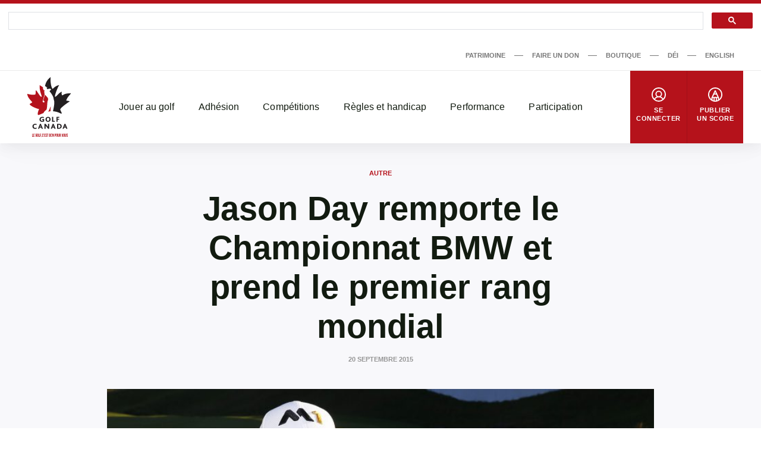

--- FILE ---
content_type: text/html; charset=UTF-8
request_url: https://dev-www.golfcanada.ca/fr/articles/jason-day-remporte-le-championnat-bmw-et-prend-le-premier-rang-mondial/
body_size: 69787
content:
<!DOCTYPE html>
<html lang="fr-CA">
  <head>
    <meta charset="UTF-8">
<meta http-equiv="X-UA-Compatible" content="IE=edge">
<meta name="viewport" content="width=device-width, initial-scale=1">


  <meta name="apple-itunes-app" content="app-id=635386429">


<title>Jason Day remporte le Championnat BMW et prend le premier rang mondial &#8211; Golf Canada</title>
<meta name='robots' content='noindex, nofollow' />
	<style>img:is([sizes="auto" i], [sizes^="auto," i]) { contain-intrinsic-size: 3000px 1500px }</style>
	<link rel='dns-prefetch' href='//dev-www.golfcanada.ca' />
<script>
window._wpemojiSettings = {"baseUrl":"https:\/\/s.w.org\/images\/core\/emoji\/15.0.3\/72x72\/","ext":".png","svgUrl":"https:\/\/s.w.org\/images\/core\/emoji\/15.0.3\/svg\/","svgExt":".svg","source":{"concatemoji":"https:\/\/dev-www.golfcanada.ca\/wp\/wp-includes\/js\/wp-emoji-release.min.js?ver=6.7.2"}};
/*! This file is auto-generated */
!function(i,n){var o,s,e;function c(e){try{var t={supportTests:e,timestamp:(new Date).valueOf()};sessionStorage.setItem(o,JSON.stringify(t))}catch(e){}}function p(e,t,n){e.clearRect(0,0,e.canvas.width,e.canvas.height),e.fillText(t,0,0);var t=new Uint32Array(e.getImageData(0,0,e.canvas.width,e.canvas.height).data),r=(e.clearRect(0,0,e.canvas.width,e.canvas.height),e.fillText(n,0,0),new Uint32Array(e.getImageData(0,0,e.canvas.width,e.canvas.height).data));return t.every(function(e,t){return e===r[t]})}function u(e,t,n){switch(t){case"flag":return n(e,"\ud83c\udff3\ufe0f\u200d\u26a7\ufe0f","\ud83c\udff3\ufe0f\u200b\u26a7\ufe0f")?!1:!n(e,"\ud83c\uddfa\ud83c\uddf3","\ud83c\uddfa\u200b\ud83c\uddf3")&&!n(e,"\ud83c\udff4\udb40\udc67\udb40\udc62\udb40\udc65\udb40\udc6e\udb40\udc67\udb40\udc7f","\ud83c\udff4\u200b\udb40\udc67\u200b\udb40\udc62\u200b\udb40\udc65\u200b\udb40\udc6e\u200b\udb40\udc67\u200b\udb40\udc7f");case"emoji":return!n(e,"\ud83d\udc26\u200d\u2b1b","\ud83d\udc26\u200b\u2b1b")}return!1}function f(e,t,n){var r="undefined"!=typeof WorkerGlobalScope&&self instanceof WorkerGlobalScope?new OffscreenCanvas(300,150):i.createElement("canvas"),a=r.getContext("2d",{willReadFrequently:!0}),o=(a.textBaseline="top",a.font="600 32px Arial",{});return e.forEach(function(e){o[e]=t(a,e,n)}),o}function t(e){var t=i.createElement("script");t.src=e,t.defer=!0,i.head.appendChild(t)}"undefined"!=typeof Promise&&(o="wpEmojiSettingsSupports",s=["flag","emoji"],n.supports={everything:!0,everythingExceptFlag:!0},e=new Promise(function(e){i.addEventListener("DOMContentLoaded",e,{once:!0})}),new Promise(function(t){var n=function(){try{var e=JSON.parse(sessionStorage.getItem(o));if("object"==typeof e&&"number"==typeof e.timestamp&&(new Date).valueOf()<e.timestamp+604800&&"object"==typeof e.supportTests)return e.supportTests}catch(e){}return null}();if(!n){if("undefined"!=typeof Worker&&"undefined"!=typeof OffscreenCanvas&&"undefined"!=typeof URL&&URL.createObjectURL&&"undefined"!=typeof Blob)try{var e="postMessage("+f.toString()+"("+[JSON.stringify(s),u.toString(),p.toString()].join(",")+"));",r=new Blob([e],{type:"text/javascript"}),a=new Worker(URL.createObjectURL(r),{name:"wpTestEmojiSupports"});return void(a.onmessage=function(e){c(n=e.data),a.terminate(),t(n)})}catch(e){}c(n=f(s,u,p))}t(n)}).then(function(e){for(var t in e)n.supports[t]=e[t],n.supports.everything=n.supports.everything&&n.supports[t],"flag"!==t&&(n.supports.everythingExceptFlag=n.supports.everythingExceptFlag&&n.supports[t]);n.supports.everythingExceptFlag=n.supports.everythingExceptFlag&&!n.supports.flag,n.DOMReady=!1,n.readyCallback=function(){n.DOMReady=!0}}).then(function(){return e}).then(function(){var e;n.supports.everything||(n.readyCallback(),(e=n.source||{}).concatemoji?t(e.concatemoji):e.wpemoji&&e.twemoji&&(t(e.twemoji),t(e.wpemoji)))}))}((window,document),window._wpemojiSettings);
</script>
<style id='wp-emoji-styles-inline-css'>

	img.wp-smiley, img.emoji {
		display: inline !important;
		border: none !important;
		box-shadow: none !important;
		height: 1em !important;
		width: 1em !important;
		margin: 0 0.07em !important;
		vertical-align: -0.1em !important;
		background: none !important;
		padding: 0 !important;
	}
</style>
<link rel='stylesheet' id='wp-block-library-css' href='https://dev-www.golfcanada.ca/wp/wp-includes/css/dist/block-library/style.min.css?ver=6.7.2' media='all' />
<style id='classic-theme-styles-inline-css'>
/*! This file is auto-generated */
.wp-block-button__link{color:#fff;background-color:#32373c;border-radius:9999px;box-shadow:none;text-decoration:none;padding:calc(.667em + 2px) calc(1.333em + 2px);font-size:1.125em}.wp-block-file__button{background:#32373c;color:#fff;text-decoration:none}
</style>
<style id='global-styles-inline-css'>
:root{--wp--preset--aspect-ratio--square: 1;--wp--preset--aspect-ratio--4-3: 4/3;--wp--preset--aspect-ratio--3-4: 3/4;--wp--preset--aspect-ratio--3-2: 3/2;--wp--preset--aspect-ratio--2-3: 2/3;--wp--preset--aspect-ratio--16-9: 16/9;--wp--preset--aspect-ratio--9-16: 9/16;--wp--preset--color--black: #121b10;--wp--preset--color--cyan-bluish-gray: #abb8c3;--wp--preset--color--white: #ffffff;--wp--preset--color--pale-pink: #f78da7;--wp--preset--color--vivid-red: #cf2e2e;--wp--preset--color--luminous-vivid-orange: #ff6900;--wp--preset--color--luminous-vivid-amber: #fcb900;--wp--preset--color--light-green-cyan: #7bdcb5;--wp--preset--color--vivid-green-cyan: #00d084;--wp--preset--color--pale-cyan-blue: #8ed1fc;--wp--preset--color--vivid-cyan-blue: #0693e3;--wp--preset--color--vivid-purple: #9b51e0;--wp--preset--color--grey: #767676;--wp--preset--color--primary: #b5121b;--wp--preset--gradient--vivid-cyan-blue-to-vivid-purple: linear-gradient(135deg,rgba(6,147,227,1) 0%,rgb(155,81,224) 100%);--wp--preset--gradient--light-green-cyan-to-vivid-green-cyan: linear-gradient(135deg,rgb(122,220,180) 0%,rgb(0,208,130) 100%);--wp--preset--gradient--luminous-vivid-amber-to-luminous-vivid-orange: linear-gradient(135deg,rgba(252,185,0,1) 0%,rgba(255,105,0,1) 100%);--wp--preset--gradient--luminous-vivid-orange-to-vivid-red: linear-gradient(135deg,rgba(255,105,0,1) 0%,rgb(207,46,46) 100%);--wp--preset--gradient--very-light-gray-to-cyan-bluish-gray: linear-gradient(135deg,rgb(238,238,238) 0%,rgb(169,184,195) 100%);--wp--preset--gradient--cool-to-warm-spectrum: linear-gradient(135deg,rgb(74,234,220) 0%,rgb(151,120,209) 20%,rgb(207,42,186) 40%,rgb(238,44,130) 60%,rgb(251,105,98) 80%,rgb(254,248,76) 100%);--wp--preset--gradient--blush-light-purple: linear-gradient(135deg,rgb(255,206,236) 0%,rgb(152,150,240) 100%);--wp--preset--gradient--blush-bordeaux: linear-gradient(135deg,rgb(254,205,165) 0%,rgb(254,45,45) 50%,rgb(107,0,62) 100%);--wp--preset--gradient--luminous-dusk: linear-gradient(135deg,rgb(255,203,112) 0%,rgb(199,81,192) 50%,rgb(65,88,208) 100%);--wp--preset--gradient--pale-ocean: linear-gradient(135deg,rgb(255,245,203) 0%,rgb(182,227,212) 50%,rgb(51,167,181) 100%);--wp--preset--gradient--electric-grass: linear-gradient(135deg,rgb(202,248,128) 0%,rgb(113,206,126) 100%);--wp--preset--gradient--midnight: linear-gradient(135deg,rgb(2,3,129) 0%,rgb(40,116,252) 100%);--wp--preset--font-size--small: 13px;--wp--preset--font-size--medium: 20px;--wp--preset--font-size--large: 36px;--wp--preset--font-size--x-large: 42px;--wp--preset--spacing--20: 0.44rem;--wp--preset--spacing--30: 0.67rem;--wp--preset--spacing--40: 1rem;--wp--preset--spacing--50: 1.5rem;--wp--preset--spacing--60: 2.25rem;--wp--preset--spacing--70: 3.38rem;--wp--preset--spacing--80: 5.06rem;--wp--preset--shadow--natural: 6px 6px 9px rgba(0, 0, 0, 0.2);--wp--preset--shadow--deep: 12px 12px 50px rgba(0, 0, 0, 0.4);--wp--preset--shadow--sharp: 6px 6px 0px rgba(0, 0, 0, 0.2);--wp--preset--shadow--outlined: 6px 6px 0px -3px rgba(255, 255, 255, 1), 6px 6px rgba(0, 0, 0, 1);--wp--preset--shadow--crisp: 6px 6px 0px rgba(0, 0, 0, 1);}:where(.is-layout-flex){gap: 0.5em;}:where(.is-layout-grid){gap: 0.5em;}body .is-layout-flex{display: flex;}.is-layout-flex{flex-wrap: wrap;align-items: center;}.is-layout-flex > :is(*, div){margin: 0;}body .is-layout-grid{display: grid;}.is-layout-grid > :is(*, div){margin: 0;}:where(.wp-block-columns.is-layout-flex){gap: 2em;}:where(.wp-block-columns.is-layout-grid){gap: 2em;}:where(.wp-block-post-template.is-layout-flex){gap: 1.25em;}:where(.wp-block-post-template.is-layout-grid){gap: 1.25em;}.has-black-color{color: var(--wp--preset--color--black) !important;}.has-cyan-bluish-gray-color{color: var(--wp--preset--color--cyan-bluish-gray) !important;}.has-white-color{color: var(--wp--preset--color--white) !important;}.has-pale-pink-color{color: var(--wp--preset--color--pale-pink) !important;}.has-vivid-red-color{color: var(--wp--preset--color--vivid-red) !important;}.has-luminous-vivid-orange-color{color: var(--wp--preset--color--luminous-vivid-orange) !important;}.has-luminous-vivid-amber-color{color: var(--wp--preset--color--luminous-vivid-amber) !important;}.has-light-green-cyan-color{color: var(--wp--preset--color--light-green-cyan) !important;}.has-vivid-green-cyan-color{color: var(--wp--preset--color--vivid-green-cyan) !important;}.has-pale-cyan-blue-color{color: var(--wp--preset--color--pale-cyan-blue) !important;}.has-vivid-cyan-blue-color{color: var(--wp--preset--color--vivid-cyan-blue) !important;}.has-vivid-purple-color{color: var(--wp--preset--color--vivid-purple) !important;}.has-black-background-color{background-color: var(--wp--preset--color--black) !important;}.has-cyan-bluish-gray-background-color{background-color: var(--wp--preset--color--cyan-bluish-gray) !important;}.has-white-background-color{background-color: var(--wp--preset--color--white) !important;}.has-pale-pink-background-color{background-color: var(--wp--preset--color--pale-pink) !important;}.has-vivid-red-background-color{background-color: var(--wp--preset--color--vivid-red) !important;}.has-luminous-vivid-orange-background-color{background-color: var(--wp--preset--color--luminous-vivid-orange) !important;}.has-luminous-vivid-amber-background-color{background-color: var(--wp--preset--color--luminous-vivid-amber) !important;}.has-light-green-cyan-background-color{background-color: var(--wp--preset--color--light-green-cyan) !important;}.has-vivid-green-cyan-background-color{background-color: var(--wp--preset--color--vivid-green-cyan) !important;}.has-pale-cyan-blue-background-color{background-color: var(--wp--preset--color--pale-cyan-blue) !important;}.has-vivid-cyan-blue-background-color{background-color: var(--wp--preset--color--vivid-cyan-blue) !important;}.has-vivid-purple-background-color{background-color: var(--wp--preset--color--vivid-purple) !important;}.has-black-border-color{border-color: var(--wp--preset--color--black) !important;}.has-cyan-bluish-gray-border-color{border-color: var(--wp--preset--color--cyan-bluish-gray) !important;}.has-white-border-color{border-color: var(--wp--preset--color--white) !important;}.has-pale-pink-border-color{border-color: var(--wp--preset--color--pale-pink) !important;}.has-vivid-red-border-color{border-color: var(--wp--preset--color--vivid-red) !important;}.has-luminous-vivid-orange-border-color{border-color: var(--wp--preset--color--luminous-vivid-orange) !important;}.has-luminous-vivid-amber-border-color{border-color: var(--wp--preset--color--luminous-vivid-amber) !important;}.has-light-green-cyan-border-color{border-color: var(--wp--preset--color--light-green-cyan) !important;}.has-vivid-green-cyan-border-color{border-color: var(--wp--preset--color--vivid-green-cyan) !important;}.has-pale-cyan-blue-border-color{border-color: var(--wp--preset--color--pale-cyan-blue) !important;}.has-vivid-cyan-blue-border-color{border-color: var(--wp--preset--color--vivid-cyan-blue) !important;}.has-vivid-purple-border-color{border-color: var(--wp--preset--color--vivid-purple) !important;}.has-vivid-cyan-blue-to-vivid-purple-gradient-background{background: var(--wp--preset--gradient--vivid-cyan-blue-to-vivid-purple) !important;}.has-light-green-cyan-to-vivid-green-cyan-gradient-background{background: var(--wp--preset--gradient--light-green-cyan-to-vivid-green-cyan) !important;}.has-luminous-vivid-amber-to-luminous-vivid-orange-gradient-background{background: var(--wp--preset--gradient--luminous-vivid-amber-to-luminous-vivid-orange) !important;}.has-luminous-vivid-orange-to-vivid-red-gradient-background{background: var(--wp--preset--gradient--luminous-vivid-orange-to-vivid-red) !important;}.has-very-light-gray-to-cyan-bluish-gray-gradient-background{background: var(--wp--preset--gradient--very-light-gray-to-cyan-bluish-gray) !important;}.has-cool-to-warm-spectrum-gradient-background{background: var(--wp--preset--gradient--cool-to-warm-spectrum) !important;}.has-blush-light-purple-gradient-background{background: var(--wp--preset--gradient--blush-light-purple) !important;}.has-blush-bordeaux-gradient-background{background: var(--wp--preset--gradient--blush-bordeaux) !important;}.has-luminous-dusk-gradient-background{background: var(--wp--preset--gradient--luminous-dusk) !important;}.has-pale-ocean-gradient-background{background: var(--wp--preset--gradient--pale-ocean) !important;}.has-electric-grass-gradient-background{background: var(--wp--preset--gradient--electric-grass) !important;}.has-midnight-gradient-background{background: var(--wp--preset--gradient--midnight) !important;}.has-small-font-size{font-size: var(--wp--preset--font-size--small) !important;}.has-medium-font-size{font-size: var(--wp--preset--font-size--medium) !important;}.has-large-font-size{font-size: var(--wp--preset--font-size--large) !important;}.has-x-large-font-size{font-size: var(--wp--preset--font-size--x-large) !important;}
:where(.wp-block-post-template.is-layout-flex){gap: 1.25em;}:where(.wp-block-post-template.is-layout-grid){gap: 1.25em;}
:where(.wp-block-columns.is-layout-flex){gap: 2em;}:where(.wp-block-columns.is-layout-grid){gap: 2em;}
:root :where(.wp-block-pullquote){font-size: 1.5em;line-height: 1.6;}
</style>
<link rel='stylesheet' id='golfcanada-augusta-theme-css' href='https://dev-www.golfcanada.ca/app/themes/golfcanada-augusta/assets/theme.css?ver=411c10b' media='all' />
<script src="https://dev-www.golfcanada.ca/wp/wp-includes/js/jquery/jquery.min.js?ver=3.7.1" id="jquery-core-js"></script>
<script src="https://dev-www.golfcanada.ca/wp/wp-includes/js/jquery/jquery-migrate.min.js?ver=3.4.1" id="jquery-migrate-js"></script>
<link rel="https://api.w.org/" href="https://dev-www.golfcanada.ca/wp-json/" /><link rel="alternate" title="JSON" type="application/json" href="https://dev-www.golfcanada.ca/wp-json/wp/v2/posts/35386" /><link rel="EditURI" type="application/rsd+xml" title="RSD" href="https://dev-www.golfcanada.ca/wp/xmlrpc.php?rsd" />
<meta name="generator" content="WordPress 6.7.2" />
<link rel="canonical" href="https://dev-www.golfcanada.ca/fr/articles/jason-day-remporte-le-championnat-bmw-et-prend-le-premier-rang-mondial/" />
<link rel='shortlink' href='https://dev-www.golfcanada.ca/?p=35386' />
<link rel="alternate" title="oEmbed (JSON)" type="application/json+oembed" href="https://dev-www.golfcanada.ca/wp-json/oembed/1.0/embed?url=https%3A%2F%2Fdev-www.golfcanada.ca%2Ffr%2Farticles%2Fjason-day-remporte-le-championnat-bmw-et-prend-le-premier-rang-mondial%2F" />
<link rel="alternate" title="oEmbed (XML)" type="text/xml+oembed" href="https://dev-www.golfcanada.ca/wp-json/oembed/1.0/embed?url=https%3A%2F%2Fdev-www.golfcanada.ca%2Ffr%2Farticles%2Fjason-day-remporte-le-championnat-bmw-et-prend-le-premier-rang-mondial%2F&#038;format=xml" />
<link rel="icon" href="https://d34oo5x54o72bd.cloudfront.net/app/uploads/2021/02/Golf-Canada-POS-RGB-PREFERRED-2-150x150.jpg" sizes="32x32" />
<link rel="icon" href="https://d34oo5x54o72bd.cloudfront.net/app/uploads/2021/02/Golf-Canada-POS-RGB-PREFERRED-2.jpg" sizes="192x192" />
<link rel="apple-touch-icon" href="https://d34oo5x54o72bd.cloudfront.net/app/uploads/2021/02/Golf-Canada-POS-RGB-PREFERRED-2.jpg" />
<meta name="msapplication-TileImage" content="https://d34oo5x54o72bd.cloudfront.net/app/uploads/2021/02/Golf-Canada-POS-RGB-PREFERRED-2.jpg" />
    <script>
      var googletag = googletag || {};
      googletag.cmd = googletag.cmd || [];
      (function() {
          var gads = document.createElement("script");
          gads.async = true;
          gads.type = "text/javascript";
          var useSSL = "https:" == document.location.protocol;
          gads.src = (useSSL ? "https:" : "http:") + "//www.googletagservices.com/tag/js/gpt.js";
          var node = document.getElementsByTagName("script")[0];
          node.parentNode.insertBefore(gads, node);
      })();

      googletag.cmd.push(function() {
          var str_domain = window.location.host;
          var str_url = window.location.pathname;
          var str_lang = document.getElementsByTagName('html')[0].getAttribute('lang');

          googletag.pubads().enableSingleRequest();
          googletag.pubads().collapseEmptyDivs(true);
          googletag.pubads().setTargeting('domain', str_domain.toLowerCase());
          googletag.pubads().setTargeting('url', str_url.toLowerCase());
          googletag.pubads().setTargeting('lang', str_lang);
          googletag.enableServices();
      });
    </script>
      </head>
  <body class="wp-site">
    
<header class="layout-header">
      <script>
if ( typeof window.GolfCanadaAds == 'undefined' ) {
  window.GolfCanadaAds = {};
  window.GolfCanadaAds.getPathNameAsString = function() {
      var str_path = window.location.pathname;
      str_path = str_path.replace(/http(s|)\:\/\//g, '/');
      str_path = str_path.replace(/\/$/, '');
      str_path = str_path.toLowerCase();

      return str_path;
  }
}

var googletag = googletag || {};
googletag.cmd = googletag.cmd || [];
(function() {
    var gads = document.createElement("script");
    gads.async = true;
    gads.type = "text/javascript";
    var useSSL = "https:" == document.location.protocol;
    gads.src = (useSSL ? "https:" : "http:") + "//www.googletagservices.com/tag/js/gpt.js";
    var node = document.getElementsByTagName("script")[0];
    node.parentNode.insertBefore(gads, node);
})();

googletag.cmd.push(function() {
    var str_domain = window.location.host;
    var str_url = window.location.pathname;
    var str_lang = document.getElementsByTagName('html')[0].getAttribute('lang');

    googletag.pubads().enableSingleRequest();
    googletag.pubads().collapseEmptyDivs(true);
    googletag.pubads().setTargeting('domain', str_domain.toLowerCase());
    googletag.pubads().setTargeting('url', str_url.toLowerCase());
    googletag.pubads().setTargeting('lang', str_lang);
    googletag.enableServices();
});
</script>

<div class="layout-ad-page-top">
  <div class="wp-block ad-page-top">

<script async src="https://cse.google.com/cse.js?cx=1594db8caf2f846a3">
</script>

<script>// force to clean the #gsc.tab=0 in the url
  function cleanHash() {
    if (window.location.hash.startsWith("#gsc.tab")) {
      history.replaceState(null, "", window.location.pathname + window.location.search);
    }
  }

  // Clean once on page load
  window.addEventListener("load", function () {
    cleanHash();

    // Keep cleaning for a bit after load, in case GCS re-adds it
    let attempts = 0;
    const interval = setInterval(() => {
      cleanHash();
      attempts++;
      if (attempts > 20) clearInterval(interval); // stop after ~10s
    }, 500);
  });

  // Also handle any later hash changes
  window.addEventListener("hashchange", cleanHash);
</script>







    
<div class="gcse-search"></div>
    
    <div class="ad-content" id="gc-ads-block-1" style="text-align: center; display: block; clear: both;"></div>
    <script>
    googletag.cmd.push(function() {
        var str_ad_unit = '/61175202/Golf_Canada_Network_Leaderboard_BigBox';
        var str_ad_id = 'gc-ads-block-1';
        var int_width = window.innerWidth || document.documentElement.clientWidth;
        var int_width_mobile_max = 768;

        if ( int_width > int_width_mobile_max ) {
          googletag.defineSlot(str_ad_unit, [ [728, 90], [970, 90] ], str_ad_id).addService(googletag.pubads());
        }
        else {
          googletag.defineSlot(str_ad_unit, [ [320, 50] ], str_ad_id).addService(googletag.pubads());
        }

        googletag.display(str_ad_id);
    });
    </script>
  </div>
</div>
  




  <div class="nav--desktop">
    <div class="nav-secondary">
      <div class="wrapper">
        <div class="nav-secondary__container"><ul id="menu-secondary-menu-fr" class="nav-secondary__menu"><li id="menu-item-110286" class="menu-item menu-item-type-custom menu-item-object-custom menu-item-110286"><a target="_blank" href="https://heritage.golfcanada.ca/?lang=fr" data-external="true">Patrimoine</a></li>
<li id="menu-item-707" class="menu-item menu-item-type-custom menu-item-object-custom menu-item-707"><a target="_blank" href="https://secure.e2rm.com/registrant/DonationPage.aspx?EventID=342380&#038;LangPref=fr-CA&#038;Referrer=https%3a%2f%2fadmin.e2rm.com%2f" data-external="true">Faire un don</a></li>
<li id="menu-item-708" class="menu-item menu-item-type-custom menu-item-object-custom menu-item-708"><a target="_blank" href="http://e.golfcanada.ca/?language=FRE&#038;currency=FRE" data-external="true">Boutique</a></li>
<li id="menu-item-227620" class="menu-item menu-item-type-post_type menu-item-object-page menu-item-227620"><a href="https://dev-www.golfcanada.ca/fr/diversite-et-inclusion/">DÉI</a></li>
<li id="menu-item-33294-en" class="lang-item lang-item-2 lang-item-en no-translation lang-item-first menu-item menu-item-type-custom menu-item-object-custom menu-item-33294-en"><a href="https://dev-www.golfcanada.ca/" hreflang="en-CA" lang="en-CA">English</a></li>
</ul></div>      </div>
    </div>

    <nav class="nav-main">
      <div class="wrapper">
        <a href="https://dev-www.golfcanada.ca/fr" class="nav-main__logo">
          <img
            src="https://dev-www.golfcanada.ca/app/themes/golfcanada-augusta/assets/images/fr/logo.svg"
            alt="Golf Canada"
          >
        </a>

        <div class="nav-main__container"><ul id="menu-main-menu-fr" class="nav-main__menu"><div class="nav-main__sub-menu-background"></div><li id="menu-item-570" class="menu-item menu-item-type-custom menu-item-object-custom menu-item-has-children menu-item-570"><a href="#">Jouer au golf</a>
<div class='sub-menu-container'><div class='sub-menu-wrapper'><img class='sub-menu-image lazyload' data-index='1' src='https://d34oo5x54o72bd.cloudfront.net/app/uploads/2021/03/Golfer-2019-CPWO-silhoutte-1-1980x1113-1.jpg' srcset='' data-src='https://d34oo5x54o72bd.cloudfront.net/app/uploads/2021/03/Golfer-2019-CPWO-silhoutte-1-1980x1113-1.jpg' alt='' loading='lazy'><img class='sub-menu-image lazyload' data-index='2' src='https://d34oo5x54o72bd.cloudfront.net/app/uploads/2021/02/golfers.jpg' srcset='' data-src='https://d34oo5x54o72bd.cloudfront.net/app/uploads/2021/02/golfers.jpg' alt='' loading='lazy'><img class='sub-menu-image lazyload' data-index='3' src='https://d34oo5x54o72bd.cloudfront.net/app/uploads/2021/03/02-Tuesday-RBC-CanadianOpen-web.jpg' srcset='' data-src='https://d34oo5x54o72bd.cloudfront.net/app/uploads/2021/03/02-Tuesday-RBC-CanadianOpen-web.jpg' alt='' loading='lazy'><img class='sub-menu-image lazyload' data-index='4' src='https://d34oo5x54o72bd.cloudfront.net/app/uploads/2021/03/2019-Rules-KneeDrop-1980x1114-1.jpg' srcset='' data-src='https://d34oo5x54o72bd.cloudfront.net/app/uploads/2021/03/2019-Rules-KneeDrop-1980x1114-1.jpg' alt='' loading='lazy'><img class='sub-menu-image lazyload' data-index='5' src='https://d34oo5x54o72bd.cloudfront.net/app/uploads/2021/03/1279647821.jpg' srcset='' data-src='https://d34oo5x54o72bd.cloudfront.net/app/uploads/2021/03/1279647821.jpg' alt='' loading='lazy'><img class='sub-menu-image lazyload' data-index='6' src='https://d34oo5x54o72bd.cloudfront.net/app/uploads/2021/03/JSC-1-cropped-1-scaled-1.jpeg' srcset='' data-src='https://d34oo5x54o72bd.cloudfront.net/app/uploads/2021/03/JSC-1-cropped-1-scaled-1.jpeg' alt='' loading='lazy'><ul class="sub-menu">
	<li id="menu-item-131615" class="menu-item menu-item-type-post_type menu-item-object-page menu-item-131615"><a href="https://dev-www.golfcanada.ca/fr/trouver-un-parcours/">Trouver un parcours</a></li>
	<li id="menu-item-576" class="menu-item menu-item-type-post_type menu-item-object-page menu-item-576"><a href="https://dev-www.golfcanada.ca/fr/appli-de-golf-canada/">Appli de Golf Canada</a></li>
	<li id="menu-item-591" class="menu-item menu-item-type-post_type menu-item-object-page menu-item-591"><a href="https://dev-www.golfcanada.ca/fr/golf-101-2/">Golf 101</a></li>
	<li id="menu-item-599" class="menu-item menu-item-type-post_type menu-item-object-page menu-item-599"><a href="https://dev-www.golfcanada.ca/fr/formats-de-jeu/">Formats de jeux</a></li>
</ul></div></div>
</li>
<li id="menu-item-571" class="menu-item menu-item-type-custom menu-item-object-custom menu-item-has-children menu-item-571"><a href="#">Adhésion</a>
<div class='sub-menu-container'><div class='sub-menu-wrapper'><img class='sub-menu-image lazyload' data-index='1' src='https://d34oo5x54o72bd.cloudfront.net/app/uploads/2021/03/Golfer-2019-CPWO-silhoutte-1-1980x1113-1.jpg' srcset='' data-src='https://d34oo5x54o72bd.cloudfront.net/app/uploads/2021/03/Golfer-2019-CPWO-silhoutte-1-1980x1113-1.jpg' alt='' loading='lazy'><img class='sub-menu-image lazyload' data-index='2' src='https://d34oo5x54o72bd.cloudfront.net/app/uploads/2021/02/golfers.jpg' srcset='' data-src='https://d34oo5x54o72bd.cloudfront.net/app/uploads/2021/02/golfers.jpg' alt='' loading='lazy'><img class='sub-menu-image lazyload' data-index='3' src='https://d34oo5x54o72bd.cloudfront.net/app/uploads/2021/03/02-Tuesday-RBC-CanadianOpen-web.jpg' srcset='' data-src='https://d34oo5x54o72bd.cloudfront.net/app/uploads/2021/03/02-Tuesday-RBC-CanadianOpen-web.jpg' alt='' loading='lazy'><img class='sub-menu-image lazyload' data-index='4' src='https://d34oo5x54o72bd.cloudfront.net/app/uploads/2021/03/2019-Rules-KneeDrop-1980x1114-1.jpg' srcset='' data-src='https://d34oo5x54o72bd.cloudfront.net/app/uploads/2021/03/2019-Rules-KneeDrop-1980x1114-1.jpg' alt='' loading='lazy'><img class='sub-menu-image lazyload' data-index='5' src='https://d34oo5x54o72bd.cloudfront.net/app/uploads/2021/03/1279647821.jpg' srcset='' data-src='https://d34oo5x54o72bd.cloudfront.net/app/uploads/2021/03/1279647821.jpg' alt='' loading='lazy'><img class='sub-menu-image lazyload' data-index='6' src='https://d34oo5x54o72bd.cloudfront.net/app/uploads/2021/03/JSC-1-cropped-1-scaled-1.jpeg' srcset='' data-src='https://d34oo5x54o72bd.cloudfront.net/app/uploads/2021/03/JSC-1-cropped-1-scaled-1.jpeg' alt='' loading='lazy'><ul class="sub-menu">
	<li id="menu-item-588" class="menu-item menu-item-type-custom menu-item-object-custom menu-item-588"><a target="_blank" href="https://join.golfcanada.ca/fr/" data-external="true">Adhérez Golf Canada</a></li>
	<li id="menu-item-131756" class="menu-item menu-item-type-custom menu-item-object-custom menu-item-131756"><a href="https://dev-www.golfcanada.ca/coordonnees/#SERVICES-AUX-MEMBRES">Services aux membres</a></li>
	<li id="menu-item-586" class="menu-item menu-item-type-custom menu-item-object-custom menu-item-586"><a target="_blank" href="https://scg.golfcanada.ca/scoring" data-external="true">Chercher un handicap</a></li>
	<li id="menu-item-630" class="menu-item menu-item-type-post_type menu-item-object-page menu-item-630"><a href="https://dev-www.golfcanada.ca/fr/protection-contre-les-incidents/">Protection en cas d’incident</a></li>
	<li id="menu-item-256714" class="menu-item menu-item-type-post_type menu-item-object-page menu-item-256714"><a href="https://dev-www.golfcanada.ca/fr/rapport-trou-dun-coup/">Rapport Trou D’un Coup</a></li>
	<li id="menu-item-183159" class="menu-item menu-item-type-post_type menu-item-object-page menu-item-183159"><a href="https://dev-www.golfcanada.ca/fr/ressources-clubs-membres/">Ressources des clubs membres</a></li>
</ul></div></div>
</li>
<li id="menu-item-572" class="menu-item menu-item-type-custom menu-item-object-custom menu-item-has-children menu-item-572"><a href="#">Compétitions</a>
<div class='sub-menu-container'><div class='sub-menu-wrapper'><img class='sub-menu-image lazyload' data-index='1' src='https://d34oo5x54o72bd.cloudfront.net/app/uploads/2021/03/Golfer-2019-CPWO-silhoutte-1-1980x1113-1.jpg' srcset='' data-src='https://d34oo5x54o72bd.cloudfront.net/app/uploads/2021/03/Golfer-2019-CPWO-silhoutte-1-1980x1113-1.jpg' alt='' loading='lazy'><img class='sub-menu-image lazyload' data-index='2' src='https://d34oo5x54o72bd.cloudfront.net/app/uploads/2021/02/golfers.jpg' srcset='' data-src='https://d34oo5x54o72bd.cloudfront.net/app/uploads/2021/02/golfers.jpg' alt='' loading='lazy'><img class='sub-menu-image lazyload' data-index='3' src='https://d34oo5x54o72bd.cloudfront.net/app/uploads/2021/03/02-Tuesday-RBC-CanadianOpen-web.jpg' srcset='' data-src='https://d34oo5x54o72bd.cloudfront.net/app/uploads/2021/03/02-Tuesday-RBC-CanadianOpen-web.jpg' alt='' loading='lazy'><img class='sub-menu-image lazyload' data-index='4' src='https://d34oo5x54o72bd.cloudfront.net/app/uploads/2021/03/2019-Rules-KneeDrop-1980x1114-1.jpg' srcset='' data-src='https://d34oo5x54o72bd.cloudfront.net/app/uploads/2021/03/2019-Rules-KneeDrop-1980x1114-1.jpg' alt='' loading='lazy'><img class='sub-menu-image lazyload' data-index='5' src='https://d34oo5x54o72bd.cloudfront.net/app/uploads/2021/03/1279647821.jpg' srcset='' data-src='https://d34oo5x54o72bd.cloudfront.net/app/uploads/2021/03/1279647821.jpg' alt='' loading='lazy'><img class='sub-menu-image lazyload' data-index='6' src='https://d34oo5x54o72bd.cloudfront.net/app/uploads/2021/03/JSC-1-cropped-1-scaled-1.jpeg' srcset='' data-src='https://d34oo5x54o72bd.cloudfront.net/app/uploads/2021/03/JSC-1-cropped-1-scaled-1.jpeg' alt='' loading='lazy'><ul class="sub-menu">
	<li id="menu-item-131304" class="menu-item menu-item-type-post_type menu-item-object-page menu-item-131304"><a href="https://dev-www.golfcanada.ca/fr/calendrier-de-competitions/">Calendrier des Compétitions</a></li>
	<li id="menu-item-596" class="menu-item menu-item-type-custom menu-item-object-custom menu-item-596"><a target="_blank" href="https://cpwomensopen.com/page-d-accueil/" data-external="true">Omnium féminin CP</a></li>
	<li id="menu-item-595" class="menu-item menu-item-type-custom menu-item-object-custom menu-item-595"><a target="_blank" href="http://omniumcanadienrbc.com/" data-external="true">Omnium Canadien RBC</a></li>
	<li id="menu-item-597" class="menu-item menu-item-type-custom menu-item-object-custom menu-item-597"><a target="_blank" href="http://www.mondialjuniorfeminin.com/" data-external="true">Championnat mondial junior féminin</a></li>
	<li id="menu-item-231654" class="menu-item menu-item-type-post_type menu-item-object-page menu-item-231654"><a href="https://dev-www.golfcanada.ca/fr/resultats-passes/">Résultats passés</a></li>
	<li id="menu-item-229911" class="menu-item menu-item-type-custom menu-item-object-custom menu-item-229911"><a href="https://dev-www.golfcanada.ca/fr/politiques-de-golf-canada/#POLITIQUES-%C3%80-L&#039;INTENTION-DES-COMP%C3%89TITEURS">POLITIQUES À L&rsquo;INTENTION DES COMPÉTITEURS</a></li>
</ul></div></div>
</li>
<li id="menu-item-573" class="menu-item menu-item-type-custom menu-item-object-custom menu-item-has-children menu-item-573"><a href="#">Règles et handicap</a>
<div class='sub-menu-container'><div class='sub-menu-wrapper'><img class='sub-menu-image lazyload' data-index='1' src='https://d34oo5x54o72bd.cloudfront.net/app/uploads/2021/03/Golfer-2019-CPWO-silhoutte-1-1980x1113-1.jpg' srcset='' data-src='https://d34oo5x54o72bd.cloudfront.net/app/uploads/2021/03/Golfer-2019-CPWO-silhoutte-1-1980x1113-1.jpg' alt='' loading='lazy'><img class='sub-menu-image lazyload' data-index='2' src='https://d34oo5x54o72bd.cloudfront.net/app/uploads/2021/02/golfers.jpg' srcset='' data-src='https://d34oo5x54o72bd.cloudfront.net/app/uploads/2021/02/golfers.jpg' alt='' loading='lazy'><img class='sub-menu-image lazyload' data-index='3' src='https://d34oo5x54o72bd.cloudfront.net/app/uploads/2021/03/02-Tuesday-RBC-CanadianOpen-web.jpg' srcset='' data-src='https://d34oo5x54o72bd.cloudfront.net/app/uploads/2021/03/02-Tuesday-RBC-CanadianOpen-web.jpg' alt='' loading='lazy'><img class='sub-menu-image lazyload' data-index='4' src='https://d34oo5x54o72bd.cloudfront.net/app/uploads/2021/03/2019-Rules-KneeDrop-1980x1114-1.jpg' srcset='' data-src='https://d34oo5x54o72bd.cloudfront.net/app/uploads/2021/03/2019-Rules-KneeDrop-1980x1114-1.jpg' alt='' loading='lazy'><img class='sub-menu-image lazyload' data-index='5' src='https://d34oo5x54o72bd.cloudfront.net/app/uploads/2021/03/1279647821.jpg' srcset='' data-src='https://d34oo5x54o72bd.cloudfront.net/app/uploads/2021/03/1279647821.jpg' alt='' loading='lazy'><img class='sub-menu-image lazyload' data-index='6' src='https://d34oo5x54o72bd.cloudfront.net/app/uploads/2021/03/JSC-1-cropped-1-scaled-1.jpeg' srcset='' data-src='https://d34oo5x54o72bd.cloudfront.net/app/uploads/2021/03/JSC-1-cropped-1-scaled-1.jpeg' alt='' loading='lazy'><ul class="sub-menu">
	<li id="menu-item-604" class="menu-item menu-item-type-post_type menu-item-object-page menu-item-604"><a href="https://dev-www.golfcanada.ca/fr/regles-du-golf/">Règles du golf</a></li>
	<li id="menu-item-600" class="menu-item menu-item-type-post_type menu-item-object-page menu-item-600"><a href="https://dev-www.golfcanada.ca/fr/handicap/">Handicap</a></li>
	<li id="menu-item-601" class="menu-item menu-item-type-post_type menu-item-object-page menu-item-601"><a href="https://dev-www.golfcanada.ca/fr/systeme-universel-de-handicap-whs/">Systeme universel de handicap</a></li>
	<li id="menu-item-603" class="menu-item menu-item-type-post_type menu-item-object-page menu-item-603"><a href="https://dev-www.golfcanada.ca/fr/demandez-a-un-expert/">Demandez à l&rsquo;expert</a></li>
	<li id="menu-item-602" class="menu-item menu-item-type-post_type menu-item-object-page menu-item-602"><a href="https://dev-www.golfcanada.ca/fr/devenez-un-officiel-des-regles/">Devenez un officiel des règles</a></li>
	<li id="menu-item-612" class="menu-item menu-item-type-post_type menu-item-object-page menu-item-612"><a href="https://dev-www.golfcanada.ca/fr/statut-damateur/">Statut d’amateur</a></li>
</ul></div></div>
</li>
<li id="menu-item-574" class="menu-item menu-item-type-custom menu-item-object-custom menu-item-has-children menu-item-574"><a href="#">Performance</a>
<div class='sub-menu-container'><div class='sub-menu-wrapper'><img class='sub-menu-image lazyload' data-index='1' src='https://d34oo5x54o72bd.cloudfront.net/app/uploads/2021/03/Golfer-2019-CPWO-silhoutte-1-1980x1113-1.jpg' srcset='' data-src='https://d34oo5x54o72bd.cloudfront.net/app/uploads/2021/03/Golfer-2019-CPWO-silhoutte-1-1980x1113-1.jpg' alt='' loading='lazy'><img class='sub-menu-image lazyload' data-index='2' src='https://d34oo5x54o72bd.cloudfront.net/app/uploads/2021/02/golfers.jpg' srcset='' data-src='https://d34oo5x54o72bd.cloudfront.net/app/uploads/2021/02/golfers.jpg' alt='' loading='lazy'><img class='sub-menu-image lazyload' data-index='3' src='https://d34oo5x54o72bd.cloudfront.net/app/uploads/2021/03/02-Tuesday-RBC-CanadianOpen-web.jpg' srcset='' data-src='https://d34oo5x54o72bd.cloudfront.net/app/uploads/2021/03/02-Tuesday-RBC-CanadianOpen-web.jpg' alt='' loading='lazy'><img class='sub-menu-image lazyload' data-index='4' src='https://d34oo5x54o72bd.cloudfront.net/app/uploads/2021/03/2019-Rules-KneeDrop-1980x1114-1.jpg' srcset='' data-src='https://d34oo5x54o72bd.cloudfront.net/app/uploads/2021/03/2019-Rules-KneeDrop-1980x1114-1.jpg' alt='' loading='lazy'><img class='sub-menu-image lazyload' data-index='5' src='https://d34oo5x54o72bd.cloudfront.net/app/uploads/2021/03/1279647821.jpg' srcset='' data-src='https://d34oo5x54o72bd.cloudfront.net/app/uploads/2021/03/1279647821.jpg' alt='' loading='lazy'><img class='sub-menu-image lazyload' data-index='6' src='https://d34oo5x54o72bd.cloudfront.net/app/uploads/2021/03/JSC-1-cropped-1-scaled-1.jpeg' srcset='' data-src='https://d34oo5x54o72bd.cloudfront.net/app/uploads/2021/03/JSC-1-cropped-1-scaled-1.jpeg' alt='' loading='lazy'><ul class="sub-menu">
	<li id="menu-item-609" class="menu-item menu-item-type-post_type menu-item-object-page menu-item-609"><a href="https://dev-www.golfcanada.ca/fr/jeux-olympiques/">Jeux Olympiques</a></li>
	<li id="menu-item-608" class="menu-item menu-item-type-post_type menu-item-object-page menu-item-608"><a href="https://dev-www.golfcanada.ca/fr/equipe-canada/">Équipe Canada</a></li>
	<li id="menu-item-184392" class="menu-item menu-item-type-post_type menu-item-object-page menu-item-184392"><a href="https://dev-www.golfcanada.ca/fr/anciens-dequipe-canada/">Anciens d’Équipe Canada</a></li>
	<li id="menu-item-607" class="menu-item menu-item-type-post_type menu-item-object-page menu-item-607"><a href="https://dev-www.golfcanada.ca/fr/nos-canadiens-sur-les-grands-circuits/">Nos Canadiens sur les grands circuits</a></li>
	<li id="menu-item-606" class="menu-item menu-item-type-post_type menu-item-object-page menu-item-606"><a href="https://dev-www.golfcanada.ca/fr/comment-jouer-pour-le-canada/">Comment jouer pour le Canada</a></li>
</ul></div></div>
</li>
<li id="menu-item-575" class="menu-item menu-item-type-custom menu-item-object-custom menu-item-has-children menu-item-575"><a href="#">Participation</a>
<div class='sub-menu-container'><div class='sub-menu-wrapper'><img class='sub-menu-image lazyload' data-index='1' src='https://d34oo5x54o72bd.cloudfront.net/app/uploads/2021/03/Golfer-2019-CPWO-silhoutte-1-1980x1113-1.jpg' srcset='' data-src='https://d34oo5x54o72bd.cloudfront.net/app/uploads/2021/03/Golfer-2019-CPWO-silhoutte-1-1980x1113-1.jpg' alt='' loading='lazy'><img class='sub-menu-image lazyload' data-index='2' src='https://d34oo5x54o72bd.cloudfront.net/app/uploads/2021/02/golfers.jpg' srcset='' data-src='https://d34oo5x54o72bd.cloudfront.net/app/uploads/2021/02/golfers.jpg' alt='' loading='lazy'><img class='sub-menu-image lazyload' data-index='3' src='https://d34oo5x54o72bd.cloudfront.net/app/uploads/2021/03/02-Tuesday-RBC-CanadianOpen-web.jpg' srcset='' data-src='https://d34oo5x54o72bd.cloudfront.net/app/uploads/2021/03/02-Tuesday-RBC-CanadianOpen-web.jpg' alt='' loading='lazy'><img class='sub-menu-image lazyload' data-index='4' src='https://d34oo5x54o72bd.cloudfront.net/app/uploads/2021/03/2019-Rules-KneeDrop-1980x1114-1.jpg' srcset='' data-src='https://d34oo5x54o72bd.cloudfront.net/app/uploads/2021/03/2019-Rules-KneeDrop-1980x1114-1.jpg' alt='' loading='lazy'><img class='sub-menu-image lazyload' data-index='5' src='https://d34oo5x54o72bd.cloudfront.net/app/uploads/2021/03/1279647821.jpg' srcset='' data-src='https://d34oo5x54o72bd.cloudfront.net/app/uploads/2021/03/1279647821.jpg' alt='' loading='lazy'><img class='sub-menu-image lazyload' data-index='6' src='https://d34oo5x54o72bd.cloudfront.net/app/uploads/2021/03/JSC-1-cropped-1-scaled-1.jpeg' srcset='' data-src='https://d34oo5x54o72bd.cloudfront.net/app/uploads/2021/03/JSC-1-cropped-1-scaled-1.jpeg' alt='' loading='lazy'><ul class="sub-menu">
	<li id="menu-item-227618" class="menu-item menu-item-type-post_type menu-item-object-page menu-item-227618"><a href="https://dev-www.golfcanada.ca/fr/diversite-et-inclusion/">Diversité, équité et inclusion</a></li>
	<li id="menu-item-641" class="menu-item menu-item-type-post_type menu-item-object-page menu-item-641"><a href="https://dev-www.golfcanada.ca/fr/sport-sur/">Sport sans abus</a></li>
	<li id="menu-item-126185" class="menu-item menu-item-type-post_type menu-item-object-page menu-item-126185"><a href="https://dev-www.golfcanada.ca/fr/golfjunior/">Le golf junior au Canada</a></li>
	<li id="menu-item-126184" class="menu-item menu-item-type-post_type menu-item-object-page menu-item-126184"><a href="https://dev-www.golfcanada.ca/fr/participation-feminine/">Participation féminine</a></li>
	<li id="menu-item-613" class="menu-item menu-item-type-post_type menu-item-object-page menu-item-613"><a href="https://dev-www.golfcanada.ca/fr/dltj/">Développement à long terme du joueur</a></li>
</ul></div></div>
</li>
</ul></div>
                  
          <a
            href="https://scg.golfcanada.ca/login?lang=fr-CA"
            class="nav-main__button nav-main__button--login"
            data-js="navigation-login"
            data-logged-in-href="https://scg.golfcanada.ca/at-a-glance?lang=fr-CA"
            data-logged-out-href="https://scg.golfcanada.ca/login?lang=fr-CA"
            data-logged-in-label="Espace membre"
            data-logged-out-label="Se connecter"
          >
            <div  class="nav-main__button-container nav-main__button-container--icon">
              <img src="https://dev-www.golfcanada.ca/app/themes/golfcanada-augusta/assets/images/ico-header-first-call-to-action.svg" alt="" target="_blank">
            </div>

            <div class="nav-main__button-container nav-main__button-container--label">
              <span class="nav-main__button-label">Se connecter</span>
            </div>
          </a>
        
                  <a
            href="https://scg.golfcanada.ca/post-score?lang=fr-CA"
            class="nav-main__button nav-main__button--post-a-score"
          >
            <div class="nav-main__button-container nav-main__button-container--icon">
              <img src="https://dev-www.golfcanada.ca/app/themes/golfcanada-augusta/assets/images/ico-header-second-call-to-action.svg" alt="">
            </div>
            <div class="nav-main__button-container nav-main__button-container--label">
              <span class="nav-main__button-label">Publier un score</span>
            </div>
          </a>
              </div>
    </nav>
  </div>

  <div class="nav--mobile">
    <div class="nav-bar">
      <div class="nav-bar__left-container">
        <button class="nav-bar__burger">.</button>
      </div>

      <a href="https://dev-www.golfcanada.ca/fr" class="nav-bar__logo">
        <img
          src="https://dev-www.golfcanada.ca/app/themes/golfcanada-augusta/assets/images/fr/logo.svg"
          alt="Golf Canada"
        >
      </a>

      <div class="nav-bar__right-container">
                  <a
            href="https://scg.golfcanada.ca/login?lang=fr-CA"
            class="nav-bar__button"
          >
            <div class="nav-bar__button-container" style="width=24px !important;height=24px !important;">
              <img style="width:24px !important;height:24px !important;"
                src="https://dev-www.golfcanada.ca/app/themes/golfcanada-augusta/assets/images/ico-mobile-header-first-call-to-action.svg"
                alt="Se connecter"
              >
            </div>
          </a>
        
                  <a
            href="https://scg.golfcanada.ca/post-score?lang=fr-CA"
            class="nav-bar__button"
          >
            <div  class="nav-bar__button-container" style="width:24px !important;height:24px !important;">
              <img  style="width:24px !important;height:24px !important;"
                src="https://dev-www.golfcanada.ca/app/themes/golfcanada-augusta/assets/images/ico-mobile-header-second-call-to-action.svg"
                alt="Publier un score"
              >
            </div>
          </a>
              </div>
    </div>

    <div class="nav-drawer">
      <div class="nav-drawer__main-menu-container"><ul id="menu-main-menu-fr-1" class="nav-drawer__main-menu"><li class="menu-item menu-item-type-custom menu-item-object-custom menu-item-has-children menu-item-570"><a href="#">Jouer au golf</a>
<ul class="sub-menu">
	<li class="menu-item menu-item-type-post_type menu-item-object-page menu-item-131615"><a href="https://dev-www.golfcanada.ca/fr/trouver-un-parcours/">Trouver un parcours</a></li>
	<li class="menu-item menu-item-type-post_type menu-item-object-page menu-item-576"><a href="https://dev-www.golfcanada.ca/fr/appli-de-golf-canada/">Appli de Golf Canada</a></li>
	<li class="menu-item menu-item-type-post_type menu-item-object-page menu-item-591"><a href="https://dev-www.golfcanada.ca/fr/golf-101-2/">Golf 101</a></li>
	<li class="menu-item menu-item-type-post_type menu-item-object-page menu-item-599"><a href="https://dev-www.golfcanada.ca/fr/formats-de-jeu/">Formats de jeux</a></li>
</ul>
</li>
<li class="menu-item menu-item-type-custom menu-item-object-custom menu-item-has-children menu-item-571"><a href="#">Adhésion</a>
<ul class="sub-menu">
	<li class="menu-item menu-item-type-custom menu-item-object-custom menu-item-588"><a target="_blank" href="https://join.golfcanada.ca/fr/" data-external="true">Adhérez Golf Canada</a></li>
	<li class="menu-item menu-item-type-custom menu-item-object-custom menu-item-131756"><a href="https://dev-www.golfcanada.ca/coordonnees/#SERVICES-AUX-MEMBRES">Services aux membres</a></li>
	<li class="menu-item menu-item-type-custom menu-item-object-custom menu-item-586"><a target="_blank" href="https://scg.golfcanada.ca/scoring" data-external="true">Chercher un handicap</a></li>
	<li class="menu-item menu-item-type-post_type menu-item-object-page menu-item-630"><a href="https://dev-www.golfcanada.ca/fr/protection-contre-les-incidents/">Protection en cas d’incident</a></li>
	<li class="menu-item menu-item-type-post_type menu-item-object-page menu-item-256714"><a href="https://dev-www.golfcanada.ca/fr/rapport-trou-dun-coup/">Rapport Trou D’un Coup</a></li>
	<li class="menu-item menu-item-type-post_type menu-item-object-page menu-item-183159"><a href="https://dev-www.golfcanada.ca/fr/ressources-clubs-membres/">Ressources des clubs membres</a></li>
</ul>
</li>
<li class="menu-item menu-item-type-custom menu-item-object-custom menu-item-has-children menu-item-572"><a href="#">Compétitions</a>
<ul class="sub-menu">
	<li class="menu-item menu-item-type-post_type menu-item-object-page menu-item-131304"><a href="https://dev-www.golfcanada.ca/fr/calendrier-de-competitions/">Calendrier des Compétitions</a></li>
	<li class="menu-item menu-item-type-custom menu-item-object-custom menu-item-596"><a target="_blank" href="https://cpwomensopen.com/page-d-accueil/" data-external="true">Omnium féminin CP</a></li>
	<li class="menu-item menu-item-type-custom menu-item-object-custom menu-item-595"><a target="_blank" href="http://omniumcanadienrbc.com/" data-external="true">Omnium Canadien RBC</a></li>
	<li class="menu-item menu-item-type-custom menu-item-object-custom menu-item-597"><a target="_blank" href="http://www.mondialjuniorfeminin.com/" data-external="true">Championnat mondial junior féminin</a></li>
	<li class="menu-item menu-item-type-post_type menu-item-object-page menu-item-231654"><a href="https://dev-www.golfcanada.ca/fr/resultats-passes/">Résultats passés</a></li>
	<li class="menu-item menu-item-type-custom menu-item-object-custom menu-item-229911"><a href="https://dev-www.golfcanada.ca/fr/politiques-de-golf-canada/#POLITIQUES-%C3%80-L&#039;INTENTION-DES-COMP%C3%89TITEURS">POLITIQUES À L&rsquo;INTENTION DES COMPÉTITEURS</a></li>
</ul>
</li>
<li class="menu-item menu-item-type-custom menu-item-object-custom menu-item-has-children menu-item-573"><a href="#">Règles et handicap</a>
<ul class="sub-menu">
	<li class="menu-item menu-item-type-post_type menu-item-object-page menu-item-604"><a href="https://dev-www.golfcanada.ca/fr/regles-du-golf/">Règles du golf</a></li>
	<li class="menu-item menu-item-type-post_type menu-item-object-page menu-item-600"><a href="https://dev-www.golfcanada.ca/fr/handicap/">Handicap</a></li>
	<li class="menu-item menu-item-type-post_type menu-item-object-page menu-item-601"><a href="https://dev-www.golfcanada.ca/fr/systeme-universel-de-handicap-whs/">Systeme universel de handicap</a></li>
	<li class="menu-item menu-item-type-post_type menu-item-object-page menu-item-603"><a href="https://dev-www.golfcanada.ca/fr/demandez-a-un-expert/">Demandez à l&rsquo;expert</a></li>
	<li class="menu-item menu-item-type-post_type menu-item-object-page menu-item-602"><a href="https://dev-www.golfcanada.ca/fr/devenez-un-officiel-des-regles/">Devenez un officiel des règles</a></li>
	<li class="menu-item menu-item-type-post_type menu-item-object-page menu-item-612"><a href="https://dev-www.golfcanada.ca/fr/statut-damateur/">Statut d’amateur</a></li>
</ul>
</li>
<li class="menu-item menu-item-type-custom menu-item-object-custom menu-item-has-children menu-item-574"><a href="#">Performance</a>
<ul class="sub-menu">
	<li class="menu-item menu-item-type-post_type menu-item-object-page menu-item-609"><a href="https://dev-www.golfcanada.ca/fr/jeux-olympiques/">Jeux Olympiques</a></li>
	<li class="menu-item menu-item-type-post_type menu-item-object-page menu-item-608"><a href="https://dev-www.golfcanada.ca/fr/equipe-canada/">Équipe Canada</a></li>
	<li class="menu-item menu-item-type-post_type menu-item-object-page menu-item-184392"><a href="https://dev-www.golfcanada.ca/fr/anciens-dequipe-canada/">Anciens d’Équipe Canada</a></li>
	<li class="menu-item menu-item-type-post_type menu-item-object-page menu-item-607"><a href="https://dev-www.golfcanada.ca/fr/nos-canadiens-sur-les-grands-circuits/">Nos Canadiens sur les grands circuits</a></li>
	<li class="menu-item menu-item-type-post_type menu-item-object-page menu-item-606"><a href="https://dev-www.golfcanada.ca/fr/comment-jouer-pour-le-canada/">Comment jouer pour le Canada</a></li>
</ul>
</li>
<li class="menu-item menu-item-type-custom menu-item-object-custom menu-item-has-children menu-item-575"><a href="#">Participation</a>
<ul class="sub-menu">
	<li class="menu-item menu-item-type-post_type menu-item-object-page menu-item-227618"><a href="https://dev-www.golfcanada.ca/fr/diversite-et-inclusion/">Diversité, équité et inclusion</a></li>
	<li class="menu-item menu-item-type-post_type menu-item-object-page menu-item-641"><a href="https://dev-www.golfcanada.ca/fr/sport-sur/">Sport sans abus</a></li>
	<li class="menu-item menu-item-type-post_type menu-item-object-page menu-item-126185"><a href="https://dev-www.golfcanada.ca/fr/golfjunior/">Le golf junior au Canada</a></li>
	<li class="menu-item menu-item-type-post_type menu-item-object-page menu-item-126184"><a href="https://dev-www.golfcanada.ca/fr/participation-feminine/">Participation féminine</a></li>
	<li class="menu-item menu-item-type-post_type menu-item-object-page menu-item-613"><a href="https://dev-www.golfcanada.ca/fr/dltj/">Développement à long terme du joueur</a></li>
</ul>
</li>
</ul></div>
      <div class="nav-drawer__secondary-menu-container"><ul id="menu-secondary-menu-fr-1" class="nav-secondary__menu"><li class="menu-item menu-item-type-custom menu-item-object-custom menu-item-110286"><a target="_blank" href="https://heritage.golfcanada.ca/?lang=fr" data-external="true">Patrimoine</a></li>
<li class="menu-item menu-item-type-custom menu-item-object-custom menu-item-707"><a target="_blank" href="https://secure.e2rm.com/registrant/DonationPage.aspx?EventID=342380&#038;LangPref=fr-CA&#038;Referrer=https%3a%2f%2fadmin.e2rm.com%2f" data-external="true">Faire un don</a></li>
<li class="menu-item menu-item-type-custom menu-item-object-custom menu-item-708"><a target="_blank" href="http://e.golfcanada.ca/?language=FRE&#038;currency=FRE" data-external="true">Boutique</a></li>
<li class="menu-item menu-item-type-post_type menu-item-object-page menu-item-227620"><a href="https://dev-www.golfcanada.ca/fr/diversite-et-inclusion/">DÉI</a></li>
<li class="lang-item lang-item-2 lang-item-en no-translation lang-item-first menu-item menu-item-type-custom menu-item-object-custom menu-item-33294-en"><a href="https://dev-www.golfcanada.ca/" hreflang="en-CA" lang="en-CA">English</a></li>
</ul></div>    </div>
  </div>
</header>

    <main class="single-post layout-main">
                                  <div class="augusta-post-header ">
  <div class="augusta-post-title wrapper">
      <div class="augusta-post-title__tags-container">
              <a class="augusta-post-title__tag" href="https://dev-www.golfcanada.ca/fr/nouvelles/?tag=autre-fr">
          Autre        </a>
          </div>
  
  <h1 class="augusta-post-title__title">
    Jason Day remporte le Championnat BMW et prend le premier rang mondial  </h1>

  <time
    datetime="2015-09-20T20:45:15-04:00"
    class="augusta-post-title__date"
  >
    20 septembre 2015  </time>
</div>

      <div class="augusta-post-header__thumbnail">
      <img width="802" height="920" src="https://d34oo5x54o72bd.cloudfront.net/app/uploads/2015/09/15-09-20-Day-Cover-802x920.jpg" class="attachment-large size-large wp-post-image" alt="" decoding="async" fetchpriority="high" srcset="https://d34oo5x54o72bd.cloudfront.net/app/uploads/2015/09/15-09-20-Day-Cover-802x920.jpg 802w, https://d34oo5x54o72bd.cloudfront.net/app/uploads/2015/09/15-09-20-Day-Cover-305x350.jpg 305w, https://d34oo5x54o72bd.cloudfront.net/app/uploads/2015/09/15-09-20-Day-Cover-768x881.jpg 768w, https://d34oo5x54o72bd.cloudfront.net/app/uploads/2015/09/15-09-20-Day-Cover-1339x1536.jpg 1339w, https://d34oo5x54o72bd.cloudfront.net/app/uploads/2015/09/15-09-20-Day-Cover-1785x2048.jpg 1785w, https://d34oo5x54o72bd.cloudfront.net/app/uploads/2015/09/15-09-20-Day-Cover-1980x2272.jpg 1980w, https://d34oo5x54o72bd.cloudfront.net/app/uploads/2015/09/15-09-20-Day-Cover.jpg 2000w" sizes="(max-width: 802px) 100vw, 802px" />
              <figcaption>Jason Day (Jamie Squire/ Getty Images)</figcaption>
          </div>
  </div>
                      <div class="augusta-post-content">
  <p><strong>LAKE FOREST, Ill.</strong> &#8211; Jason Day a plusieurs rivaux en ce moment, mais très peu de pairs.</p>
<p>Day a remporté le Championnat BMW sur le pilote automatique en remettant une carte de 69, deux coups sous la normale, ce qui lui a valu de se hisser au premier rang du classement mondial, dimanche.</p>
<p>Il a ainsi respecté la promesse qu&rsquo;il avait faite lors d&rsquo;une conférence de presse en 2007 _ et pour laquelle il s&rsquo;est fait nargué plus d&rsquo;une fois.</p>
<p>« Je me souviens m&rsquo;être assis sur le lit de ma mère et avoir pensé que le fait de prédire que j&rsquo;allais un jour être le premier joueur mondial n&rsquo;était peut-être pas la meilleure chose », a lancé Day, qui aura 28 ans le mois prochain.</p>
<p>Ç&rsquo;a été tout le contraire.</p>
<p>« Je m&rsquo;attendais à recevoir un peu de critiques, mais pas à la réponse que j&rsquo;ai eue de la majorité des gens, s&rsquo;est rappelé Day, qui a maintenant un autre championnat à portée de main. Mais, c&rsquo;est bien d&rsquo;être assis dans cette chaise maintenant. »</p>
<p>L&rsquo;Australien avait pris une bonne avance en jouant 61 et 63 au cours des deux premières rondes à Conway Farms et n&rsquo;a jamais réellement été inquiété par la suite. Son score cumulatif de moins-22 était le deuxième plus bas sur le circuit cette année et lui a permis de devancer la recrue Daniel Berger par six coups. Scott Piercy a pris la troisième place, à sept coups du gagnant.</p>
<p>Le Canadien David Hearn a conclu à égalité au 28e échelon à moins-8.</p>
<p>La victoire de dimanche était la cinquième de Day cette saison, et sa deuxième dans les éliminatoires de la Coupe FedEx. Il entamera la finale des éliminatoires à East Lake en tant que meneur du peloton de 30 joueurs. Il a aussi devancé Jordan Spieth et Rory McIlroy dans la course au premier rang mondial.</p>
<p>« Peu importe ce que fait Jason Day, ou sur quel terrain il joue, c&rsquo;est ridicule », a déclaré Danny Lee, classé 19e.</p>
<p>Il n&rsquo;exagérait presque pas.</p>
<p>S&rsquo;il réussit à l&#8217;emporter à Atlanta, cela pourrait rendre la course pour le titre de joueur de l&rsquo;année _ un honneur que Spieth semblait avoir acquis en remportant le Tournoi des Maîtres et l&rsquo;Omnium des États-Unis _ plus serrée qu&rsquo;anticipée, il y a seulement six semaines.    	</p>
</div>
                  </main>
    
        <div class="wp-block ad ">
      <div class="ad-content" id="gc-ads-article-block-1" style="text-align: center; display: block; clear: both;"></div>
      <script>
      googletag.cmd.push(function() {
          var str_ad_id = 'gc-ads-article-block-1';
          var int_width = window.innerWidth || document.documentElement.clientWidth;
          var int_width_mobile_max = 728;

          if ( int_width >= int_width_mobile_max ) {
            googletag.defineSlot('/61175202/Golf_Canada_Network_Leaderboard_BigBox', [ [728, 90], [970, 90], [300, 250] ], str_ad_id).addService(googletag.pubads());
          }
          else {
            googletag.defineSlot('/61175202/Golf_Canada_Network_Leaderboard_BigBox', [ [300, 250], [320, 50] ], str_ad_id).addService(googletag.pubads());
          }

          googletag.display(str_ad_id);
      });
      </script>
    </div>
        
<footer class="layout-footer">
      <div class="footer-provincial-associations">
      <ul class="wrapper" role="list" aria-label="List of Provincial Associations">
                  <li class="footer-provincial-associations__item">
            <a href="http://britishcolumbiagolf.org/">
              <img loading="lazy" class="lazyload" data-src="https://d34oo5x54o72bd.cloudfront.net/app/uploads/2021/01/british-columbia-golf.svg" 
              alt="British Columbia">
            </a>
          </li>
                  <li class="footer-provincial-associations__item">
            <a href="http://www.albertagolf.org/">
              <img loading="lazy" class="lazyload" data-src="https://d34oo5x54o72bd.cloudfront.net/app/uploads/2021/01/alberta-golf-1.svg" 
              alt="Alberta">
            </a>
          </li>
                  <li class="footer-provincial-associations__item">
            <a href="http://www.golfsaskatchewan.org/">
              <img loading="lazy" class="lazyload" data-src="https://d34oo5x54o72bd.cloudfront.net/app/uploads/2021/01/saskatchewan-golf.svg" 
              alt="Saskatchewan">
            </a>
          </li>
                  <li class="footer-provincial-associations__item">
            <a href="http://golfmb.ca/">
              <img loading="lazy" class="lazyload" data-src="https://d34oo5x54o72bd.cloudfront.net/app/uploads/2021/01/manitoba-golf.svg" 
              alt="Manitoba">
            </a>
          </li>
                  <li class="footer-provincial-associations__item">
            <a href="https://gao.ca/">
              <img loading="lazy" class="lazyload" data-src="https://d34oo5x54o72bd.cloudfront.net/app/uploads/2021/01/ontario-golf.svg" 
              alt="Ontario">
            </a>
          </li>
                  <li class="footer-provincial-associations__item">
            <a href="http://www.golfquebec.org/">
              <img loading="lazy" class="lazyload" data-src="https://d34oo5x54o72bd.cloudfront.net/app/uploads/2021/01/quebec-golf.svg" 
              alt="Quebec">
            </a>
          </li>
                  <li class="footer-provincial-associations__item">
            <a href="http://www.golfnb.ca/">
              <img loading="lazy" class="lazyload" data-src="https://d34oo5x54o72bd.cloudfront.net/app/uploads/2021/01/new-brunswick-golf.svg" 
              alt="New Brunswick">
            </a>
          </li>
                  <li class="footer-provincial-associations__item">
            <a href="http://www.nsga.ns.ca/">
              <img loading="lazy" class="lazyload" data-src="https://d34oo5x54o72bd.cloudfront.net/app/uploads/2021/01/nova-scotia-golf.svg" 
              alt="Nova Scotia">
            </a>
          </li>
                  <li class="footer-provincial-associations__item">
            <a href="http://www.peiga.ca/">
              <img loading="lazy" class="lazyload" data-src="https://d34oo5x54o72bd.cloudfront.net/app/uploads/2021/01/prince-edward-golf.svg" 
              alt="Prince Edward Island">
            </a>
          </li>
                  <li class="footer-provincial-associations__item">
            <a href="http://www.golfnl.ca/">
              <img loading="lazy" class="lazyload" data-src="https://d34oo5x54o72bd.cloudfront.net/app/uploads/2021/01/newfoundland-golf.svg" 
              alt="Newfoundland and Labrador">
            </a>
          </li>
              </ul>
    </div>
  
  <div class="footer">
    <div class="wrapper">
      <div class="row">
        <div class="footer-links__container column"><ul id="menu-footer-links-fr" class="footer-links__menu"><li id="menu-item-698" class="menu-item menu-item-type-custom menu-item-object-custom menu-item-has-children menu-item-698"><a href="#">Entreprise</a>
<ul class="sub-menu">
	<li id="menu-item-703" class="menu-item menu-item-type-post_type menu-item-object-page menu-item-703"><a href="https://dev-www.golfcanada.ca/fr/coordonnees/">Coordonnées</a></li>
	<li id="menu-item-706" class="menu-item menu-item-type-post_type menu-item-object-page menu-item-706"><a href="https://dev-www.golfcanada.ca/fr/a-notre-sujet/">À notre sujet</a></li>
	<li id="menu-item-255859" class="menu-item menu-item-type-post_type menu-item-object-page menu-item-255859"><a href="https://dev-www.golfcanada.ca/fr/lamaisondugolfcanadien/">La Maison Du Golf Canadien</a></li>
	<li id="menu-item-147509" class="menu-item menu-item-type-custom menu-item-object-custom menu-item-147509"><a href="https://fr.golfcanadafoundation.com/" data-external="true">Fondation</a></li>
	<li id="menu-item-705" class="menu-item menu-item-type-post_type menu-item-object-page menu-item-705"><a href="https://dev-www.golfcanada.ca/fr/les-partenaires/">Nos partenaires</a></li>
	<li id="menu-item-704" class="menu-item menu-item-type-post_type menu-item-object-page menu-item-704"><a href="https://dev-www.golfcanada.ca/fr/carrieres/">Carrières</a></li>
	<li id="menu-item-131364" class="menu-item menu-item-type-post_type menu-item-object-page menu-item-131364"><a href="https://dev-www.golfcanada.ca/fr/centre-des-medias/">Centre des médias</a></li>
	<li id="menu-item-131524" class="menu-item menu-item-type-post_type menu-item-object-page menu-item-131524"><a href="https://dev-www.golfcanada.ca/fr/devenez-benevole/">Devenez bénévole</a></li>
</ul>
</li>
<li id="menu-item-700" class="menu-item menu-item-type-custom menu-item-object-custom menu-item-has-children menu-item-700"><a href="#">Légal</a>
<ul class="sub-menu">
	<li id="menu-item-131537" class="menu-item menu-item-type-custom menu-item-object-custom menu-item-131537"><a href="https://dev-www.golfcanada.ca/fr/politiques-de-golf-canada/">Politiques de Golf Canada</a></li>
	<li id="menu-item-701" class="menu-item menu-item-type-post_type menu-item-object-page menu-item-701"><a href="https://dev-www.golfcanada.ca/fr/conditions-et-services/">Conditions et services</a></li>
</ul>
</li>
</ul></div>
                  <div class="footer-newsletter column">
            <div class="footer-section__title">
              Inscription à l'infolettre            </div>

            <div class="footer-newsletter__call-to-action">
              Inscrivez-vous pour recevoir par courriel des offres, des promotions et des nouvelles de la marque Golf Canada.            </div>

            <div data-js="footer-newsletter">
                              <a class="footer-newsletter__button" rel="noopener noreferrer" href="/fr/infolettres/">
                  <div>Inscrivez-vous</div>
                </a>
              
              <div data-js="newsletter__form" class="newsletter__form">
                <div class="newsletter__backdrop" data-js="newsletter__backdrop"></div>
                <div class="newsletter__wrapper">
                  <div class="newsletter__content">
                    <div class="newsletter__header">
                      <div class="newsletter__header-title"></div>
                      <button class="newsletter__close-button" data-js="newsletter__close-button">×</button>
                    </div>

                                          <div class="newsletter__content-body">
                        <h1 class="newsletter__content-title">Infolettre</h1>
                        <p class="newsletter__content-text">J’aimerais, à l’occasion, recevoir par courriel des offres, des promotions et des renseignements au sujet de Golf Canada.</p>

                        <a class="newsletter__button" rel="noopener noreferrer" target="_blank" href="/fr/infolettres/">
                          <div>Rejoindre</div>
                        </a>
                      </div>
                                      </div>
                </div>
              </div>
            </div>
          </div>
              </div>

      <div class="row">
        <div class="column">
                      <div class="footer-section__title">
              Applications mobiles            </div>

            <ul class="footer-apps__list">
                              <li class="footer-apps__item">
                  <a
                    href="https://apps.apple.com/ca/app/golf-canada-mobile/id635386429"
                    target="_blank"
                    rel="noopener noreferer"
                    class="footer-apps__link"
                  >
                    <img
                      loading="lazy"
                      class="lazyload"
                      data-src="https://dev-www.golfcanada.ca/app/themes/golfcanada-augusta/assets/images/fr/app-store.svg"
                      alt="Télécharger dans l'App Store"
                    >
                  </a>
                </li>
              
                              <li class="footer-apps__item">
                  <a
                    href="https://play.google.com/store/apps/details?id=air.com.MobileApp.GolfNet.CanadaPro"
                    target="_blank"
                    rel="noopener noreferer"
                    class="footer-apps__link"
                  >
                    <img
                      loading="lazy"
                      class="lazyload"
                      data-src="https://dev-www.golfcanada.ca/app/themes/golfcanada-augusta/assets/images/fr/google-play.svg"
                      alt="Disponible sur Google Pay"
                    >
                  </a>
                </li>
                          </ul>
                  </div>

        <div class="column">
                      <div class="footer-section__title">
              Rencontrez-nous sur les réseaux sociaux            </div>

            <ul class="footer-social-media__list">
                              <li class="footer-social-media__item">
                  <a
                    href="https://www.facebook.com/GolfCanadaFr"
                    target="_blank"
                    rel="noopener noreferer"
                    class="footer-social-media__link"
                  >
                    <span class="footer-social-media__icon footer-social-media__icon--facebook">
                      Facebook
                    </span>
                  </a>
                </li>
              
                              <li class="footer-social-media__item">
                  <a
                    href="https://www.instagram.com/thegolfcanada/?hl=fr"
                    target="_blank"
                    rel="noopener noreferer"
                    class="footer-social-media__link"
                  >
                    <span class="footer-social-media__icon footer-social-media__icon--instagram">
                      Instagram
                    </span>
                  </a>
                </li>
              
                              <li class="footer-social-media__item">
                  <a
                    href="https://twitter.com/golfcanadafr"
                    target="_blank"
                    rel="noopener noreferer"
                    class="footer-social-media__link"
                  >
                    <span class="footer-social-media__icon footer-social-media__icon--twitter">
                      Twitter
                    </span>
                  </a>
                </li>
              
              
                              <li class="footer-social-media__item">
                  <a
                    href="https://www.apple.com"
                    target="_blank"
                    rel="noopener noreferer"
                    class="footer-social-media__link"
                  >
                    <span class="footer-social-media__icon footer-social-media__icon--linkedin">
                      LinkedIn
                    </span>
                  </a>
                </li>
              
                              <li class="footer-social-media__item">
                  <a
                    href="https://www.cnn.com"
                    target="_blank"
                    rel="noopener noreferer"
                    class="footer-social-media__link"
                  >
                    <span class="footer-social-media__icon footer-social-media__icon--youtube">
                      YouTube
                    </span>
                  </a>
                </li>
                            
            </ul>
                  </div>
      </div>
    </div>
  </div>

  <script src="https://dev-www.golfcanada.ca/app/themes/golfcanada-augusta/assets/theme.js?ver=411c10b" id="golfcanada-augusta-theme-js"></script>
<script>
(function() {
				var expirationDate = new Date();
				expirationDate.setTime( expirationDate.getTime() + 31536000 * 1000 );
				document.cookie = "pll_language=fr; expires=" + expirationDate.toUTCString() + "; path=/; secure; SameSite=Lax";
			}());

</script>
</footer>
  </body>
</html>



--- FILE ---
content_type: text/html; charset=utf-8
request_url: https://www.google.com/recaptcha/api2/aframe
body_size: 105
content:
<!DOCTYPE HTML><html><head><meta http-equiv="content-type" content="text/html; charset=UTF-8"></head><body><script nonce="L5-q0YtPcsbSZKC1TfVYxQ">/** Anti-fraud and anti-abuse applications only. See google.com/recaptcha */ try{var clients={'sodar':'https://pagead2.googlesyndication.com/pagead/sodar?'};window.addEventListener("message",function(a){try{if(a.source===window.parent){var b=JSON.parse(a.data);var c=clients[b['id']];if(c){var d=document.createElement('img');d.src=c+b['params']+'&rc='+(localStorage.getItem("rc::a")?sessionStorage.getItem("rc::b"):"");window.document.body.appendChild(d);sessionStorage.setItem("rc::e",parseInt(sessionStorage.getItem("rc::e")||0)+1);localStorage.setItem("rc::h",'1768975105808');}}}catch(b){}});window.parent.postMessage("_grecaptcha_ready", "*");}catch(b){}</script></body></html>